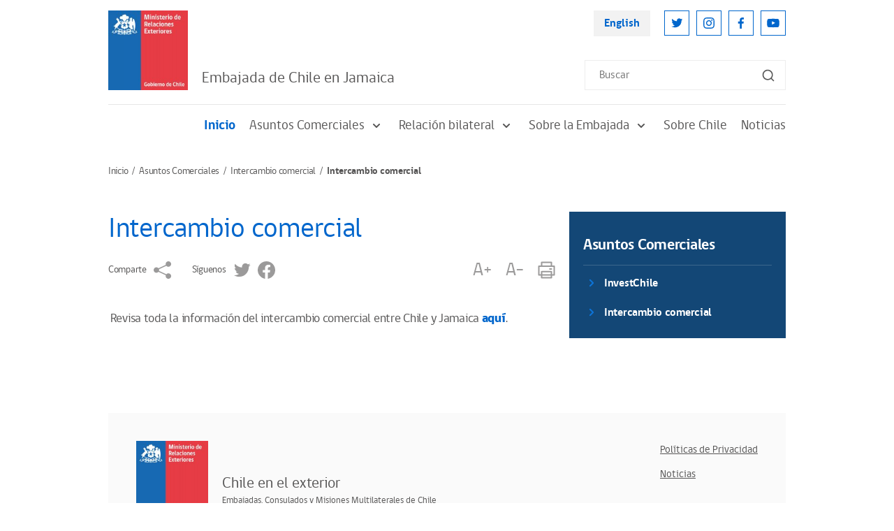

--- FILE ---
content_type: text/html; charset=UTF-8
request_url: https://www.chile.gob.cl/jamaica/asuntos-comerciales/intercambio-comercial/intercambio-comercial
body_size: 5054
content:
<!DOCTYPE html>
<html lang="es">
<head>
    <!-- inicio metatags-->
      
  <title>Intercambio comercial - Chile en el Exterior</title>
  
  <meta name="description" content="" />
  <meta name="robots" content="index, follow" />
  
  <meta http-equiv="Content-Type" content="text/html; charset=utf-8"/>
  <link rel="canonical" href="http://www.chile.gob.cl/jamaica/asuntos-comerciales/intercambio-comercial/intercambio-comercial">
  <!-- Meta tags FB  -->
  
  
    
    <meta property="og:title" content="Intercambio comercial - Chile en el Exterior">
  
  
  
    
    <meta property="og:description" content="">
  
  <meta property="og:type" content="article">
  <meta property="og:url" content="http://www.chile.gob.cl/jamaica/asuntos-comerciales/intercambio-comercial/intercambio-comercial" >
  
  
  <meta property="og:image" content="http://www.chile.gob.cl/jamaica/imag/default/seo.png">
  <meta property="og:image:width" content="650">
  <meta property="og:image:height" content="380">
  
  <meta property="og:site_name" content="Chile en el Exterior" >
  <!-- fin meta tags fb  -->
  <!-- meta tags twitter-->
  <meta property="twitter:card" content="summary" />
  <!--meta property="twitter:site" content="@Armada_Chile" -->
  
  
    
    <meta property="twitter:title" content="Intercambio comercial - Chile en el Exterior" />
  
  
  
    
    <meta property="twitter:description" content="" />
  
  
  <meta property="twitter:image" content="http://www.chile.gob.cl/jamaica/imag/default/seo.png" /> 
  <meta property="twitter:url" content="http://www.chile.gob.cl/jamaica/asuntos-comerciales/intercambio-comercial/intercambio-comercial" />
  <!-- Fin Meta tags twitter-->
  <!-- utiles -->
  <meta name="viewport" content="width=device-width, initial-scale=1.0, maximum-scale=1.0, minimum-scale=1.0, user-scalable=0">
  <meta name="HandheldFriendly" content="True">
  <meta name="format-detection" content="telephone=no">
  <meta http-equiv="X-UA-Compatible" content="IE=edge">
  <meta name="author" content="Ministerio de Relaciones Exteriores de Chile" >
  <meta name="generator" content="Prontus CMS" >
    <!-- fin metatags-->
    <!-- inicio hojas de estilo-->
    <link rel="stylesheet" type="text/css" href="/jamaica/css/v2/bundle.css">
    <link rel="stylesheet" type="text/css" href="/jamaica/css/v2/stylesheet/article-detail.css">
    <style type="text/css">
        strong {font-weight: 700;}
        .sidebar-inner-section-lisitng-item a {font-weight: normal !important;}
        .sidebar-inner-section-lisitng-item a.sidebar-inner-section-lisitng-link {font-weight: 700 !important;}
        .CUERPO.categorias ul {padding-top: 10px}
    </style>
    <link rel="stylesheet" type="text/css" href="/jamaica/css/v2/articulo.css">
    <!-- fin hojas de estilo-->
    <!-- inicio javascripts-->
    <script src="/chile/js-local/v2/jquery-3.6.0.min.js"></script>
<script src="/chile/js-local/v2/common.js"></script>
<script src="/chile/js-local/v2/owl.carousel.min.js"></script>
<script src="/chile/js-local/v2/crumbs-min.js"></script>

<script type="text/javascript" src="/chile/js-local/jquery/jquery-migrate.js"></script>
<script type="text/javascript" src="/chile/js-local/jquery/jquery.slicknav.min.js"></script>
<script type="text/javascript" src="/chile/js-local/jquery/jquery.bxslider.min.js"></script>
<script type="text/javascript" src="/chile/js-local/UiHelper.class.js?v=1.0.14"></script>
<script type="text/javascript" src="/chile/js-local/FontSize.class.js"></script>

<script type="text/javascript">
	$(document).ready(function() {
		var linkHref = "/chile/stat/noticias/";
		var linkNoticias = $('a[href="'+linkHref+'"]');
		var nom = window.location.pathname.split('/')[1];
		if (nom == "en" || window.location.href.indexOf("-en/") > -1) {
			nom = window.location.pathname.split('/')[2];
			$(linkNoticias).attr("href","/en"+linkHref+"?n="+nom);
			$.each($('a[href^="/en/en/"]'), function( index, value ) {
				var href = $(value).attr("href");
				$(value).attr("href",href.replace("/en/en/", "/en/"));
			});
		} else if (nom != "chile") {
			$(linkNoticias).attr("href",linkHref+"?n="+nom);
		}
	});
	UiHelper.checkView();
</script>
    <!-- fin javascripts-->
        <script>
      (function(i,s,o,g,r,a,m){i['GoogleAnalyticsObject']=r;i[r]=i[r]||function(){
      (i[r].q=i[r].q||[]).push(arguments)},i[r].l=1*new Date();a=s.createElement(o),
      m=s.getElementsByTagName(o)[0];a.async=1;a.src=g;m.parentNode.insertBefore(a,m)
      })(window,document,'script','//www.google-analytics.com/analytics.js','ga');
      ga('create', 'UA-70927171-1', 'auto');
      ga('send', 'pageview');
    </script>

    <!--script>
      (function(i,s,o,g,r,a,m){i['GoogleAnalyticsObject']=r;i[r]=i[r]||function(){
      (i[r].q=i[r].q||[]).push(arguments)},i[r].l=1*new Date();a=s.createElement(o),
      m=s.getElementsByTagName(o)[0];a.async=1;a.src=g;m.parentNode.insertBefore(a,m)
      })(window,document,'script','//www.google-analytics.com/analytics.js','ga');
      ga('create', 'UA-8977580-3', 'auto');
      ga('send', 'pageview');
    </script-->
    
    <!-- Global site tag (gtag.js) - Google Analytics -->
    <script async src="https://www.googletagmanager.com/gtag/js?id=UA-8977580-3"></script>
    <script>
      window.dataLayer = window.dataLayer || [];
      function gtag(){dataLayer.push(arguments);}
      gtag('js', new Date());

      gtag('config', 'UA-8977580-3');
    </script>


        </head>

<body>
    <div class="wrapper">
        <!-- Start Header -->
                            <header class="header">
            <div class="header-row">
                <!-- Start Header Left Part -->
                <div class="header-left-part">
                    
                        
                    <!-- Logo -->
                    <a href="/" title="Logo Header" class="header-logo">
                        <img src="/chile/site/artic/20211118/imag/foto_0000000420211118152134/LOGO_MINREL.jpg" alt="" class="header-logo-img">
                    </a>
                        
                                
                <h2 class="main-navigation-header-company-name">Embajada de Chile en Jamaica</h2>
            
                            </div>
                <!-- End Header Left Part -->

                <!-- Start Header Right Part -->
                <div class="header-right-part hidden visible-md-flex">
                    <!-- Header Right Part Top -->
                    <div class="header-right-part-top">
                        <!-- Header Language Link -->
                        <a href="#" onclick="UiHelper.changeView('en'); return false;" target="_top" title="English" class="header-language-link">English</a>

                        <!-- Start Header Social Network -->
                        <ul class="header-social-network">
                            
                                
                                
                            <li class="header-social-network-item">
                                <a href="https://twitter.com/Minrel_Chile" title="Twitter" class="header-social-network-link">
                                    <img src="/chile/site/artic/20211124/imag/foto_0000000120211124142453/ic-twitter.svg" alt="Twitter" class="header-social-network-icon">
                                </a>
                            </li>
                                
                                
                            
                                
                                
                            <li class="header-social-network-item">
                                <a href="https://www.instagram.com/cancilleriachile/" title="Instagram" class="header-social-network-link">
                                    <img src="/chile/site/artic/20211124/imag/foto_0000000120211124144003/ic-instagram.svg" alt="Instagram" class="header-social-network-icon">
                                </a>
                            </li>
                                
                                
                            
                                
                                
                            <li class="header-social-network-item">
                                <a href="https://www.facebook.com/MinrelChile" title="Facebook" class="header-social-network-link">
                                    <img src="/chile/site/artic/20211124/imag/foto_0000000120211124144110/ic-facebook.svg" alt="Facebook" class="header-social-network-icon">
                                </a>
                            </li>
                                
                                
                            
                                
                                
                            <li class="header-social-network-item">
                                <a href="https://www.youtube.com/c/Canciller%C3%ADaChile" title="Youtube" class="header-social-network-link">
                                    <img src="/chile/site/artic/20211124/imag/foto_0000000120211124144207/ic-youtube.svg" alt="Youtube" class="header-social-network-icon">
                                </a>
                            </li>
                                
                                
                            
                        </ul>
                        <!-- End Header Social Network -->
                    </div>
                    <!-- Header Right Part Bottom -->
                    <div class="header-right-part-bottom">
                        <!-- Header Search Form -->
                        <form class="header-search-form" method="get" action="/cgi-bin/prontus_search.cgi">
                            <input id="search_prontus" name="search_prontus" value="chile" type="hidden">
                            <input name="search_idx" value="all" type="hidden">
                            <input name="search_tmp" value="search.html" type="hidden">
                            <input name="search_modo" value="or" type="hidden">
                            <input name="search_orden" value="cro" type="hidden">
                            <input id="search" type="text" name="search_texto" type="text" class="header-search-input" placeholder="Buscar">
                            <button class="header-search-btn"><img src="/chile/imag/v2/ic-search.svg" alt="Search"
                                class="header-search-btn-icon"></button>
                        </form>
                    </div>
                    <!-- End Header Right Part -->
                </div>

                <!-- Hamburger -->
                <button class="header-hamburger hidden-md">
                    <span class="header-hamburger-line"></span>
                    <span class="header-hamburger-line"></span>
                    <span class="header-hamburger-line"></span>
                </button>
            </div>
        </header>

        <!-- Start Main Navigation -->
        <nav class="main-navigation">
            <!-- Start Main Navigation Header -->
            <div class="main-navigation-header hidden-md">
                <!-- Start Header Left Part -->
                <div class="main-navigation-header-left">
                    
                        
                    <!-- Logo -->
                    <a href="/" title="Logo Header" class="main-navigation-header-logo">
                        <img src="/chile/site/artic/20211118/imag/foto_0000000420211118152134/LOGO_MINREL.jpg" alt="" class="main-navigation-header-logo-img">
                    </a>
                        
                                
            <h2 class="main-navigation-header-company-name">Embajada de Chile en Jamaica</h2>
            
        </div>
        <!-- End Header Left Part -->

        <!-- Main Navigation Close Btn -->
        <button class="main-navigation-close-btn">
            <img src="/jamaica/imag/v2/ic-menu-close.svg" alt="Close" class="main-navigation-close-icon">
        </button>
    </div>
    <!-- End Main Navigation Header -->
    <div class="main-navigation-scroll-block">
                    <!-- Start Menu -->
                <ul class="main-navigation-main-menu">
                                        <li class="main-navigation-main-menu-item">
                        <a href="/jamaica/" title="Inicio" class="main-navigation-main-menu-link active">Inicio</a>
                    </li>
                                    
                                        
                    <li class="main-navigation-main-menu-item">

                        
                        

                        <a href="/jamaica/site/tax/port/all/taxport_1___1.html" class="main-navigation-main-menu-link">
                            Asuntos Comerciales
                            <img id="s1" src="/jamaica/imag/v2/ic-sub-menu-arrow.svg" alt="" class="main-navigation-menu-arrow">
                        </a>

                        <ul class="main-navigation-sub-menu">
                        
                            
                                                    <li class="main-navigation-sub-menu-item">
                                <a href="/jamaica/site/tax/port/all/taxport_1_2__1.html" class="main-navigation-sub-menu-link">InvestChile</a>
                            </li>
                                                    
                        
                            
                                                    <li class="main-navigation-sub-menu-item">
                                <a href="/jamaica/site/tax/port/all/taxport_1_23__1.html" class="main-navigation-sub-menu-link">Intercambio comercial</a>
                            </li>
                                                    
                        
                            
                                                    
                        
                        </ul>

                        

                                        </li>
                    
                                    
                                        
                    <li class="main-navigation-main-menu-item">

                        
                        

                        <a href="/jamaica/site/tax/port/all/taxport_3___1.html" class="main-navigation-main-menu-link">
                            Relación bilateral
                            <img id="s3" src="/jamaica/imag/v2/ic-sub-menu-arrow.svg" alt="" class="main-navigation-menu-arrow">
                        </a>

                        <ul class="main-navigation-sub-menu">
                        
                            
                                                    <li class="main-navigation-sub-menu-item">
                                <a href="/jamaica/site/tax/port/all/taxport_3_5__1.html" class="main-navigation-sub-menu-link">Relaciones Bilaterales</a>
                            </li>
                                                    
                        
                            
                                                    <li class="main-navigation-sub-menu-item">
                                <a href="/jamaica/site/tax/port/all/taxport_3_6__1.html" class="main-navigation-sub-menu-link">Acuerdos y tratados bilaterales</a>
                            </li>
                                                    
                        
                            
                                                    <li class="main-navigation-sub-menu-item">
                                <a href="/jamaica/site/tax/port/all/taxport_3_7__1.html" class="main-navigation-sub-menu-link">Cooperación internacional</a>
                            </li>
                                                    
                        
                        </ul>

                        

                                        </li>
                    
                                    
                                        
                    <li class="main-navigation-main-menu-item">

                        
                        

                        <a href="/jamaica/site/tax/port/all/taxport_4___1.html" class="main-navigation-main-menu-link">
                            Sobre la Embajada
                            <img id="s4" src="/jamaica/imag/v2/ic-sub-menu-arrow.svg" alt="" class="main-navigation-menu-arrow">
                        </a>

                        <ul class="main-navigation-sub-menu">
                        
                            
                                                    <li class="main-navigation-sub-menu-item">
                                <a href="/jamaica/site/tax/port/all/taxport_4_8__1.html" class="main-navigation-sub-menu-link">Objetivos y funciones</a>
                            </li>
                                                    
                        
                            
                                                    <li class="main-navigation-sub-menu-item">
                                <a href="/jamaica/site/tax/port/all/taxport_4_9__1.html" class="main-navigation-sub-menu-link">¿Quiénes somos?</a>
                            </li>
                                                    
                        
                            
                                                    
                        
                            
                                                    <li class="main-navigation-sub-menu-item">
                                <a href="/jamaica/site/tax/port/all/taxport_4_11__1.html" class="main-navigation-sub-menu-link">¿Dónde estamos?</a>
                            </li>
                                                    
                        
                        </ul>

                        

                                        </li>
                    
                                    
                                        
                    <li class="main-navigation-main-menu-item">

                        
                        

                        <a href="/jamaica/site/tax/port/all/taxport_5___1.html" class="main-navigation-main-menu-link">
                            Sobre Chile
                            <img id="s5" src="/jamaica/imag/v2/ic-sub-menu-arrow.svg" alt="" class="main-navigation-menu-arrow">
                        </a>

                        <ul class="main-navigation-sub-menu">
                        
                            
                                                    
                        
                            
                                                    
                        
                        </ul>

                        

                                            <script type="text/javascript">
                            document.getElementById("s5").style.display = 'none';
                        </script>
                                        </li>
                    
                                    
                                        
                    <li class="main-navigation-main-menu-item">

                        
                        <a href="/jamaica/site/tax/port/all/taxport_6___1.html" class="main-navigation-main-menu-link">Noticias</a>
                        
                        

                                            <script type="text/javascript">
                            document.getElementById("s6").style.display = 'none';
                        </script>
                                        </li>
                    
                                    
                    
                </ul>
                <!-- End Menu -->

                    <!-- Main Navigation Search Form -->
                <form class="main-navigation-search-form hidden-md" method="get" action="/cgi-bin/prontus_search.cgi">
                    <input id="search_prontus" name="search_prontus" value="chile" type="hidden">
                    <input name="search_idx" value="all" type="hidden">
                    <input name="search_tmp" value="search.html" type="hidden">
                    <input name="search_modo" value="or" type="hidden">
                    <input name="search_orden" value="cro" type="hidden">
                    <input id="search" type="text" name="search_texto" type="text" class="main-navigation-search-input" placeholder="Buscar">
                    <button class="main-navigation-search-btn">
                        <img src="/chile/imag/v2/ic-search.svg" alt="Search"
                        class="main-navigation-search-btn-icon">
                    </button>
                </form>

                <!-- Main Navigation Footer -->
                <div class="main-navigation-footer hidden-md">
                    <!-- Main Navigation Language Link -->
                    <a href="#" onclick="UiHelper.changeView('en'); return false;" title="English" class="main-navigation-language-link">English</a>

                    <!-- Start Main Navigation Social Network -->
                    <ul class="main-navigation-social-network">
                        
                            
                            
                        <li class="main-navigation-social-network-item">
                            <a href="https://twitter.com/Minrel_Chile" title="Twitter" class="main-navigation-social-network-link">
                                <img src="/chile/site/artic/20211124/imag/foto_0000000120211124142453/ic-twitter.svg" alt="Twitter"
                                class="main-navigation-social-network-icon">
                            </a>
                        </li>
                            
                            
                        
                            
                            
                        <li class="main-navigation-social-network-item">
                            <a href="https://www.instagram.com/cancilleriachile/" title="Instagram" class="main-navigation-social-network-link">
                                <img src="/chile/site/artic/20211124/imag/foto_0000000120211124144003/ic-instagram.svg" alt="Instagram"
                                class="main-navigation-social-network-icon">
                            </a>
                        </li>
                            
                            
                        
                            
                            
                        <li class="main-navigation-social-network-item">
                            <a href="https://www.facebook.com/MinrelChile" title="Facebook" class="main-navigation-social-network-link">
                                <img src="/chile/site/artic/20211124/imag/foto_0000000120211124144110/ic-facebook.svg" alt="Facebook"
                                class="main-navigation-social-network-icon">
                            </a>
                        </li>
                            
                            
                        
                            
                            
                        <li class="main-navigation-social-network-item">
                            <a href="https://www.youtube.com/c/Canciller%C3%ADaChile" title="Youtube" class="main-navigation-social-network-link">
                                <img src="/chile/site/artic/20211124/imag/foto_0000000120211124144207/ic-youtube.svg" alt="Youtube"
                                class="main-navigation-social-network-icon">
                            </a>
                        </li>
                            
                            
                        
                    </ul>
                    <!-- End Main Navigation Social Network -->
                </div>
            </div>
        </nav>
        <!-- End Main Navigation -->        <!-- End Header -->

        <!-- Start Breadcrumbs -->
        <nav class="breadcrumb">
            <ul class="breadcrumb-listing">
                <li class="breadcrumb-item">
                    <a href="/jamaica" title="Inicio" class="breadcrumb-link">Inicio</a>
                </li>
            
                <li class="breadcrumb-item">
                
                
                    <a href="/jamaica/site/tax/port/all/taxport_1___1.html" title="Asuntos Comerciales" class="breadcrumb-link">Asuntos Comerciales</a>
                
                </li>
            
            
                <li class="breadcrumb-item">
                
                
                    <a href="/jamaica/site/tax/port/all/taxport_1_23__1.html" title="Intercambio comercial" class="breadcrumb-link">Intercambio comercial</a>
                
                </li>
            
            
                <li class="breadcrumb-item hidden visible-md">Intercambio comercial</li>
            </ul>
        </nav>
        <!-- End Breadcrumbs -->

        <!-- Start Page Content -->
        <section class="page-content">

            <!-- Start Page Row -->
            <div class="page-content-row mb-20">

            
                <!-- Start Wide Column -->
                <div class="page-content-widecolumn">
                    <!-- Start Article -->
                    <article class="article">
                        <!--Fecha Actual-->
                        <!-- div>
                        <span class='fecha__epig'><img src='/jamaica/imag/v2/ic-fecha.svg'>Este artículo tiene <strong>más de 3 años</strong></span>
                        </div -->
                        <!--/Fecha Actual-->
                        <h1 class="article-heading">Intercambio comercial</h1>

                        <!-- Start Article Sharing Block -->
                        <div class="article-sharing-block">
                            <div class="article-sharing-block-left">
                                <span class="article-sharing-label hidden visible-md">Comparte</span>
                                <a href="https://www.addtoany.com/share" title="Comparte" class="a2a_dd article-sharing-link">
                                    <img src="/jamaica/imag/v2/ic-share-grey.svg" alt="Comparte"  class="article-sharing-link-img">
                                </a>
                                <script>
                                    var a2a_config = a2a_config || {};
                                    a2a_config.onclick = 1;
                                    a2a_config.locale = "es";
                                </script>
                                <script async src="/chile/js-local/v2/addtoany/page.js"></script>

                                                                                                        
                            
                            
                                
                                <span class="article-sharing-label hidden visible-md">Síguenos</span>
                                
                                <a href="https://twitter.com/Minrel_Chile" title="Twitter" class="article-sharing-link">
                                    <img src="/chile/site/artic/20211124/imag/foto_0000000220211124142453/ic-twitter-grey.svg" alt="Twitter"  class="article-sharing-link-img">
                                </a>
                            
                            
                        
                            
                            
                            
                        
                            
                            
                                
                                <a href="https://www.facebook.com/MinrelChile" title="Facebook" class="article-sharing-link">
                                    <img src="/chile/site/artic/20211124/imag/foto_0000000220211124144110/ic-facebook-grey.svg" alt="Facebook"  class="article-sharing-link-img">
                                </a>
                            
                            
                        
                            
                            
                            
                        
                                                    </div>

                            <div class="article-sharing-block-right">
                                <a href="#" title="A+" class="article-sharing-link" onclick="FontSize.cambiaSize('mas'); return false;">
                                    A+
                                </a>
                                <a href="#" title="A-" class="article-sharing-link" onclick="FontSize.cambiaSize('menos'); return false;">
                                    A-
                                </a>
                                <a href="#" title="Imprimir" class="article-sharing-link" onclick="window.print(); return false;">
                                    <img src="/jamaica/imag/v2/ic-print-grey.svg" alt="Imprimir" class="article-sharing-link-img">
                                </a>
                            </div>
                        </div>
                        <!-- End Article Sharing Block -->

                        <h4 class="primary-color-text bajada"></h4>

                        

                        
                        <div class="CUERPO">
                            <p><span style="color: #000000;"><span style="font-size: 12px;"> </span></span>Revisa toda la información del intercambio comercial entre Chile y Jamaica <a href="https://www.subrei.gob.cl/estudios-y-documentos/ficha-pais" target="_blank" rel="noopener"><strong>aquí</strong></a>. </p>
<ul></ul>
<p></p>
                        </div>
                        

                        <div class="CUERPO categorias">
                            
                            
                                                                    
                                                            
                        </div>

                        <!-- Start Main Slider -->
                        <div class="owl-carousel article-main-carousel">
                        
                            
                        
                            
                        
                            
                        
                            
                        
                            
                        
                            
                        
                            
                        
                            
                        
                            
                        
                            
                        
                            
                        
                            
                        
                            
                        
                            
                        
                            
                        
                            
                        
                            
                        
                            
                        
                            
                        
                            
                        
                            
                        
                            
                        
                            
                        
                            
                        
                            
                        
                            
                        
                            
                        
                            
                        
                            
                        
                            
                        
                            
                        
                            
                        
                            
                        
                            
                        
                            
                        
                            
                        
                            
                        
                            
                        
                            
                        
                            
                        
                            
                        
                            
                        
                            
                        
                            
                        
                            
                        
                            
                        
                            
                        
                            
                        
                            
                        
                            
                        
                            
                        
                            
                        
                            
                        
                            
                        
                            
                        
                            
                        
                            
                        
                            
                        
                            
                        
                            
                        
                            
                        
                            
                        
                            
                        
                            
                        
                            
                        
                            
                        
                            
                        
                            
                        
                            
                        
                            
                        
                            
                        
                            
                        
                            
                        
                            
                        
                            
                        
                            
                        
                            
                        
                            
                        
                            
                        
                            
                        
                            
                        
                            
                        
                            
                        
                            
                        
                            
                        
                            
                        
                            
                        
                            
                        
                            
                        
                            
                        
                            
                        
                            
                        
                            
                        
                            
                        
                            
                        
                            
                        
                            
                        
                            
                        
                            
                        
                            
                        
                        </div>
                        <!-- End Main Slider -->

                        <!-- Start Thumbnail Slider -->
                        <div class="owl-carousel article-thumbnail-carousel">
                        
                            
                        
                            
                        
                            
                        
                            
                        
                            
                        
                            
                        
                            
                        
                            
                        
                            
                        
                            
                        
                            
                        
                            
                        
                            
                        
                            
                        
                            
                        
                            
                        
                            
                        
                            
                        
                            
                        
                            
                        
                            
                        
                            
                        
                            
                        
                            
                        
                            
                        
                            
                        
                            
                        
                            
                        
                            
                        
                            
                        
                            
                        
                            
                        
                            
                        
                            
                        
                            
                        
                            
                        
                            
                        
                            
                        
                            
                        
                            
                        
                            
                        
                            
                        
                            
                        
                            
                        
                            
                        
                            
                        
                            
                        
                            
                        
                            
                        
                            
                        
                            
                        
                            
                        
                            
                        
                            
                        
                            
                        
                            
                        
                            
                        
                            
                        
                            
                        
                            
                        
                            
                        
                            
                        
                            
                        
                            
                        
                            
                        
                            
                        
                            
                        
                            
                        
                            
                        
                            
                        
                            
                        
                            
                        
                            
                        
                            
                        
                            
                        
                            
                        
                            
                        
                            
                        
                            
                        
                            
                        
                            
                        
                            
                        
                            
                        
                            
                        
                            
                        
                            
                        
                            
                        
                            
                        
                            
                        
                            
                        
                            
                        
                            
                        
                            
                        
                            
                        
                            
                        
                            
                        
                            
                        
                            
                        
                            
                        
                            
                        
                        </div>
                        <!-- End Thumbnail Slider -->
                    </article>
                    <!-- End Article -->
                </div>
                <!-- End Wide Column -->

                            <!-- Start Sidebar Right -->
                <div class="page-content-sidebar">
                
    
                    
                    <!-- Start About -->
                    <div class="sidebar-inner-section bg-primary-dark">
                        <h3 class="sidebar-inner-section-heading">
                            <a href="/jamaica/site/tax/port/all/taxport_1___1.html">Asuntos Comerciales</a>
                        </h3>
                        <hr class="hr">
                        <ul class="sidebar-inner-section-lisitng">
                        
                                                    <li class="sidebar-inner-section-lisitng-item">
                                <i class="sidebar-inner-section-lisitng-arrow"></i>
                                <a href="/jamaica/site/tax/port/all/taxport_1_2__1.html" class="sidebar-inner-section-lisitng-link" title="InvestChile">InvestChile</a>
                            </li>
                            
                                                
                                                    <li class="sidebar-inner-section-lisitng-item">
                                <i class="sidebar-inner-section-lisitng-arrow"></i>
                                <a href="/jamaica/site/tax/port/all/taxport_1_23__1.html" class="sidebar-inner-section-lisitng-link" title="Intercambio comercial">Intercambio comercial</a>
                            </li>
                            
                                                
                                                
                        </ul>
                    </div>
                    <!-- End About -->
                    
                
    
                <!-- Start Useful Information Sidebar -->
                                                    <!-- End Useful Information Sidebar -->

                

                
                </div>
                <!-- End Sidebar Right -->
                        </div>
            <!-- End Page Row -->

            <!-- Start Related Posts -->
                                    <div class="related-posts-block" style="min-height:250px;display:none;">
                <h1 class="page-name">Art&iacute;culos Relacionados</h1>
                <!-- Start News Article Listing -->
                <div class="news-article-listing three-column">
                                                
                                    
                </div>
            </div>
            
            <!-- End Related Posts -->

        </section>
        <!-- End Page Content -->

        <!-- Start Footer -->
        <footer>
    <div class="full">
        <div class="full"></div>
                            <footer class="footer">
                        <!-- Start Footer Top Part -->
                        <div class="footer-top-part">
                            <!-- Start Footer Top Part Left -->
                            <div class="footer-top-part-left">
                                
                                    
                                <!-- Logo -->
                                <a href="/" title="Logo Header" class="footer-logo">
                                    <img src="/chile/site/artic/20211118/imag/foto_0000000420211118152134/LOGO_MINREL.jpg" alt="" class="footer-logo-img">
                                </a>
                                    
                                

                                
                                <!-- Company Name -->
                                <h2 class="footer-company-name">Chile en el exterior
                                
                                    <span class="footer-company-tagline hidden visible-lg">Embajadas, Consulados y Misiones Multilaterales de Chile
                                    </span>
                                
                            </h2>
                                
                            </div>
                            <!-- End Footer Top Part Left -->

                            <!-- Start Footer Top Part Right -->
                            <div class="footer-top-part-right">
                                <ul class="footer-navigation">
                                
                                
                                    <li class="footer-navigation-item">
                                        <a href="/chile/politicas-de-privacidad" class="footer-navigation-link" title="Políticas de Privacidad">Políticas de Privacidad</a>
                                    </li>
                                
                                
                                
                                
                                    <li class="footer-navigation-item">
                                        <a href="/chile/stat/noticias" class="footer-navigation-link" title="Noticias">Noticias</a>
                                    </li>
                                
                                
                                
                                </ul>
                            </div>
                            <!-- End Footer Top Part Right -->
                        </div>
                        <!-- End Footer Top Part -->

                        <p class="footer-bottom-text">
                        
                            Chile en el Exterior | Ministerio de Relaciones Exteriores | Dirección: Teatinos 180, Santiago | Call Center 800 364600
                        
                        </p>
                    </footer>
    </div>
</footer>        <!-- End Footer -->
    </div>
    <script type="text/javascript">
        $(document).ready(function() {
            if ($('.related-posts-block .news-article-listing-item').length) {
                $('.related-posts-block').show();
            }
        });
    </script>
</body>
</html>

--- FILE ---
content_type: text/css; charset=utf-8
request_url: https://www.chile.gob.cl/jamaica/css/v2/stylesheet/article-banner.css
body_size: -346
content:
body .page-content .fecha__epig {
  clear: both;
  display: flex;
  display: -webkit-box;
  display: -webkit-flex;
  display: -moz-box;
  display: -ms-flexbox;
  -webkit-box-orient: inline-axis;
  -webkit-box-orient: horizontal;
  -moz-box-orient: inline-axis;
  -moz-box-orient: horizontal;
  -ms-flex-direction: row;
  -webkit-flex-direction: row;
  flex-direction: row;
  -ms-flex-align: start;
  -webkit-box-align: start;
  -moz-box-align: start;
  -webkit-align-items: flex-start;
  align-items: flex-start;
  color: #0066CC; font-size: 1rem;
}
body .page-content .fecha__epig img {
  margin-right: 5px;
  margin-bottom: 20px;
}
body .page-content .fecha__epig strong {font-weight: 700; color: #0066CC; margin-left: 5px;}

--- FILE ---
content_type: application/javascript
request_url: https://static.addtoany.com/menu/locale/es.js
body_size: -68
content:
// es
// Spanish / Español / Castellano
a2a_localize = {
	Share: "Compartir",
	Save: "Guardar",
	Subscribe: "Subscribirse",
	Email: "Correo electr&#243nico",
	Bookmark: "Marcador",
	ShowAll: "Mostrar todos",
	ShowLess: "Mostrar menos",
	FindServices: "Encontrar servicios",
	FindAnyServiceToAddTo: "Buscar un servicio",
	PoweredBy: "Proporcionado por",
	ShareViaEmail: "Compartir por correo",
	SubscribeViaEmail: "Suscribirse por correo",
	BookmarkInYourBrowser: "Agregar marcador en el navegador",
	BookmarkInstructions: "Presione Ctrl+D o Cmd+D para agregar al marcador",
	AddToYourFavorites: "Agregar a sus favoritos",
	SendFromWebOrProgram: "Enviar desde cualquier direcci&#243;n web o programa de correo electr&#243;nico",
	EmailProgram: "Programa de correo",
	More: "M&#225;s&#8230;",
	ThanksForSharing: "&#xA1;Gracias por compartir!",
	ThanksForFollowing: "&#xA1;Gracias por seguir!",
	Close: "Cerrar"
};

--- FILE ---
content_type: image/svg+xml
request_url: https://www.chile.gob.cl/jamaica/css/imag/ic-link-arrow.svg
body_size: -132
content:
<svg width="24" height="24" viewBox="0 0 24 24" fill="none" xmlns="http://www.w3.org/2000/svg">
<path d="M14.8299 11.29L10.5899 7.05C10.497 6.95627 10.3864 6.88188 10.2645 6.83111C10.1427 6.78034 10.012 6.7542 9.87994 6.7542C9.74793 6.7542 9.61723 6.78034 9.49537 6.83111C9.37351 6.88188 9.26291 6.95627 9.16994 7.05C8.98369 7.23736 8.87915 7.49082 8.87915 7.755C8.87915 8.01919 8.98369 8.27264 9.16994 8.46L12.7099 12L9.16994 15.54C8.98369 15.7274 8.87915 15.9808 8.87915 16.245C8.87915 16.5092 8.98369 16.7626 9.16994 16.95C9.26338 17.0427 9.3742 17.116 9.49604 17.1658C9.61787 17.2155 9.74834 17.2408 9.87994 17.24C10.0115 17.2408 10.142 17.2155 10.2638 17.1658C10.3857 17.116 10.4965 17.0427 10.5899 16.95L14.8299 12.71C14.9237 12.617 14.9981 12.5064 15.0488 12.3846C15.0996 12.2627 15.1257 12.132 15.1257 12C15.1257 11.868 15.0996 11.7373 15.0488 11.6154C14.9981 11.4936 14.9237 11.383 14.8299 11.29Z" fill="#0D73D6"/>
</svg>


--- FILE ---
content_type: image/svg+xml
request_url: https://www.chile.gob.cl/chile/site/artic/20211124/imag/foto_0000000120211124144110/ic-facebook.svg
body_size: -319
content:
<svg width="20" height="21" viewBox="0 0 20 21" fill="none" xmlns="http://www.w3.org/2000/svg">
<path d="M12.6 4.93332H14.1666V2.28332C13.4081 2.20444 12.6459 2.1655 11.8833 2.16665C9.61663 2.16665 8.06663 3.54998 8.06663 6.08332V8.26665H5.5083V11.2333H8.06663V18.8333H11.1333V11.2333H13.6833L14.0666 8.26665H11.1333V6.37498C11.1333 5.49998 11.3666 4.93332 12.6 4.93332Z" fill="#0066CC"/>
</svg>
